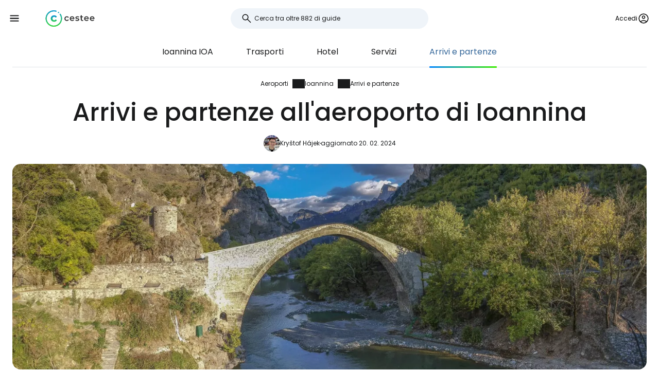

--- FILE ---
content_type: text/html; charset=utf-8
request_url: https://www.cestee.it/aeroporto/ioannina-ioa/arrivi-partenze
body_size: 7819
content:
<!DOCTYPE html>
<html lang="it">
<head>
	<meta charset="utf-8">
	<meta name="viewport" content="width=device-width">

<title>Arrivi e partenze all'aeroporto di Ioannina (IOA)</title>
<meta name="description" content="Dove posso volare dall&apos;aeroporto di Ioannina (IOA)? Quali sono gli arrivi e le partenze attuali di ogni compagnia aerea?"/>
	<meta property="og:title" content="Arrivi e partenze all&apos;aeroporto di Ioannina (IOA)"/>
	<meta property="og:description" content="Dove posso volare dall&apos;aeroporto di Ioannina (IOA)? Quali sono gli arrivi e le partenze attuali di ogni compagnia aerea?"/>
	<meta property="og:image:url" content="https://www.cestee.it/images/65/09/16509-1200.jpg" />
	<meta property="og:image:width" content="1200" />
	<meta property="og:image:height" content="1980.24" />
	<meta property="og:url" content="https://www.cestee.it/aeroporto/ioannina-ioa/arrivi-partenze"/>
	<meta property="og:type" content="website"/>

	<link rel="icon" href="https://www.cestee.it/favicon.ico" sizes="32x32">
	<link rel="icon" href="https://www.cestee.it/assets/cestee-pictogram.svg" type="image/svg+xml">
	<link rel="apple-touch-icon" href="https://www.cestee.it/assets/cestee-pictogram.png">
<link rel="canonical" href="https://www.cestee.it/aeroporto/ioannina-ioa/arrivi-partenze" />
	<link rel="preload" as="font" type="font/woff2" href="/fonts/poppins-v20-latin-700.woff2" crossorigin />
	<link rel="preload" as="font" type="font/woff2" href="/fonts/poppins-v20-latin-regular.woff2" crossorigin />
	<link rel="stylesheet" href="/dist/main.css?v=8fa79434" media="screen">
</head>

<body class="front">
	<noscript><iframe src="https://www.googletagmanager.com/ns.html?id=GTM-MBG8DS38" height="0" width="0" style="display:none;visibility:hidden"></iframe></noscript>
	<div class="flash-container" id="snippet--flashes">
	</div>

<div class="overlay overlay--search">
	<form action="/aeroporto/ioannina-ioa/arrivi-partenze" method="post" id="frm-search-form" class="search search--open">
		<label for="header-search-input" class="search__label overlay-close"><svg class="icon-arrow-back"><use xlink:href="/assets/icons.svg?v=6d84e4ea#icon-arrow-back"></use></svg>
</label>
		<div class="autocomplete-form"><input type="text" name="search" class="autocompleteForm__input search__input autocomplete" placeholder="Cerca tra oltre 882 di guide" data-autocomplete-url="/api/v1/search?query=__q__" data-extras="type" id="frm-search-form-search"><input type="hidden" name="search-id"><input type="hidden" name="search-extras" id="frm-search-form-search-hidden"></div>
	<input type="hidden" name="_do" value="search-form-submit"></form>
</div>
	<div class="navbar">
		<div class="navbar__left">
			<button class="navbar__toggle" role="button" aria-expanded="false" aria-controls="menu">
				<svg class="nav__menu-icon" xmlns="http://www.w3.org/2000/svg" width="50" height="50" viewBox="0 0 50 50">
					<title>Menu a tendina</title>
					<g>
						<line class="nav__menu-icon__bar" x1="13" y1="16.5" x2="37" y2="16.5"></line>
						<line class="nav__menu-icon__bar" x1="13" y1="24.5" x2="37" y2="24.5"></line>
						<line class="nav__menu-icon__bar" x1="13" y1="24.5" x2="37" y2="24.5"></line>
						<line class="nav__menu-icon__bar" x1="13" y1="32.5" x2="37" y2="32.5"></line>
						<circle class="nav__menu-icon__circle" r="23" cx="25" cy="25"></circle>
					</g>
				</svg>
			</button>
			<a href="/" class="navbar__logo" aria-label="Cestee home page">
				<img fetchpriority="high" src="/assets/cestee-logo-new.svg" alt="Cestee logo">
			</a>
		</div>

		<div class="navbar__search">
<div class="search search--placeholder">
	<label class="search__label"><svg class="icon-search"><use xlink:href="/assets/icons.svg?v=6d84e4ea#icon-search"></use></svg>
</label>
	<input type="text" class="search__input" placeholder="Cerca tra oltre 882 di guide">
	<span class="search__shortcut"></span>
</div>		</div>

		<div id="snippet--navbarRight" class="navbar__right">

			<button class="header__account" onclick="document.querySelector('.overlay--sign').classList.add('overlay--show')">
				<span>Accedi</span>
<svg class="icon-account"><use xlink:href="/assets/icons.svg?v=6d84e4ea#icon-account"></use></svg>
			</button>

		</div>

		<nav id="nav" class="navbar__nav nav nav--open">
			<div class="nav__inner">
				<div class="nav__section">
					<ul class="nav__list">
						<li class="nav__item">
							<a href="/destinazione" class="nav__link">
<svg class="icon-map"><use xlink:href="/assets/icons.svg?v=6d84e4ea#icon-map"></use></svg>
								<span>Destinazioni</span>
							</a>
						</li>
						<li class="nav__item">
							<a href="/aeroporto" class="nav__link nav__link--active">
<svg class="icon-flight_land"><use xlink:href="/assets/icons.svg?v=6d84e4ea#icon-flight_land"></use></svg>
								<span>Aeroporti</span>
							</a>
						</li>
						<li class="nav__item">
							<a href="/compagnia-aerea" class="nav__link">
<svg class="icon-airline"><use xlink:href="/assets/icons.svg?v=6d84e4ea#icon-airline"></use></svg>
								<span>Compagnie aeree</span>
							</a>
						</li>
					</ul>
				</div>

				<div class="nav__section">
					<ul class="nav__list">
						<li class="nav__item">
							<a href="/codice-sconto" class="nav__link">
<svg class="icon-redeem"><use xlink:href="/assets/icons.svg?v=6d84e4ea#icon-redeem"></use></svg>
								<span>Codici promozionali</span>
							</a>
						</li>
					</ul>
				</div>

				<div class="nav__section">
					<ul class="nav__list">
						<li class="nav__item">
							<a href="/blog" class="nav__link">
<svg class="icon-book"><use xlink:href="/assets/icons.svg?v=6d84e4ea#icon-book"></use></svg>
								<span>Blog</span>
							</a>
						</li>
						<li class="nav__item">
							<a href="/recensioni" class="nav__link">
<svg class="icon-reviews"><use xlink:href="/assets/icons.svg?v=6d84e4ea#icon-reviews"></use></svg>
								<span>Recensioni</span>
							</a>
						</li>
					</ul>
				</div>
			</div>
		</nav>
	</div>


	<div id="snippet--content" class="content">
<nav class="more-nav">
	<div class="more-nav__inner">
		<div role="button" class="more-nav__close"><span>Chiudere</span>
<svg class="icon-close"><use xlink:href="/assets/icons.svg?v=6d84e4ea#icon-close"></use></svg>
		</div>

		<ul class="more-nav__list more-nav__list--primary">
			<li class="more-nav__item">
				<a href="/aeroporto/ioannina-ioa" class="more-nav__link">Ioannina  IOA</a>
			</li>
				<li class="more-nav__item">
					<a href="/aeroporto/ioannina-ioa/transporti" class="more-nav__link">Trasporti</a>
				</li>
				<li class="more-nav__item">
					<a href="/aeroporto/ioannina-ioa/hotel" class="more-nav__link">Hotel</a>
				</li>
				<li class="more-nav__item">
					<a href="/aeroporto/ioannina-ioa/servizi" class="more-nav__link">Servizi</a>
				</li>
				<li class="more-nav__item more-nav__item--active">
					<a href="/aeroporto/ioannina-ioa/arrivi-partenze" class="more-nav__link">Arrivi e partenze</a>
				</li>

			<li class="more-nav__item more-nav__item--more">
				<button class="more-nav__link">
<svg class="icon-more_vert"><use xlink:href="/assets/icons.svg?v=6d84e4ea#icon-more_vert"></use></svg>
					<span>Di più</span></button>
			</li>
		</ul>
		<ul class="more-nav__list more-nav__list--secondary">
		</ul>
	</div>
</nav>

<script>
	function initSubNav (navElement) {
		const listPrimary = navElement.querySelector('[class*=__list--primary]');
		const listSecondary = navElement.querySelector('[class*=__list--secondary]');
		const listItems = listPrimary.querySelectorAll('[class*=__item]:not([class*=__item--more])');
		const moreBtn = listPrimary.querySelector('[class*=__item--more]');
		const closeBtn = navElement.querySelector('[class*=__close]');

		navElement.classList.add('--jsfied');

		const doAdapt = () => {
			moreBtn.classList.remove('--hidden');
			listItems.forEach((item) => {
				item.classList.remove('--hidden');
				listSecondary.innerHTML = '';
			});

			let stopWidth = moreBtn.offsetWidth;
			moreBtn.classList.add('--hidden');
			const listWidth = listPrimary.offsetWidth;
			listItems.forEach((item) => {
				if (listWidth >= stopWidth + item.offsetWidth) {
					stopWidth += item.offsetWidth;
				} else {
					listSecondary.insertAdjacentElement('beforeend', item.cloneNode(true));
					item.classList.add('--hidden');
					moreBtn.classList.remove('--hidden');
				}
			});
		};

		moreBtn.addEventListener('click', (e) => {
			e.preventDefault();
			navElement.classList.toggle('--open');
			moreBtn.setAttribute('aria-expanded', listPrimary.classList.contains('--open'));
		});

		closeBtn.addEventListener('click', () => {
			navElement.classList.toggle('--open');
		});

		doAdapt();
		window.addEventListener('resize', doAdapt);
	}

	initSubNav(document.querySelector('.more-nav'));

</script>
	<div class="header">
		<div class="container">
<ol class="breadcrumbs">
		<li>
				<a href="https://www.cestee.it/aeroporto">
					Aeroporti
				</a>
		</li>
		<li>
				<a href="https://www.cestee.it/aeroporto/ioannina-ioa">
					Ioannina
				</a>
		</li>
		<li>
				<a href="https://www.cestee.it/aeroporto/ioannina-ioa/arrivi-partenze">
					Arrivi e partenze
				</a>
		</li>
</ol>
			<h1>Arrivi e partenze all'aeroporto di Ioannina</h1>

			<div class="post-meta">
				<div class="post-meta__image">
<div class="img-container"> <picture> <source type="image/webp" srcset=" /images/30/68/203068-80w.webp 80w, /images/30/68/203068-160w.webp 160w, /images/30/68/203068-240w.webp 240w, /images/30/68/203068-320w.webp 320w " sizes=" 48px " > <img loading="lazy" src="/images/30/68/203068-920w.webp" alt="" width="100%" height="100%" srcset=" /images/30/68/203068-80w.webp 80w, /images/30/68/203068-160w.webp 160w, /images/30/68/203068-240w.webp 240w, /images/30/68/203068-320w.webp 320w " sizes="48px" > </picture> </div>				</div>
				<div class="post-meta__content meta">
					<a class="meta" href="/chi-siamo#krystof">Kryštof Hájek</a>
					<span class="meta">aggiornato 20. 02. 2024</span>
				</div>
			</div>

			<div class="header__image">
<div class="img-container"> <picture> <source type="image/webp" srcset=" /images/65/09/16509-240w.webp 240w, /images/65/09/16509-320w.webp 320w, /images/65/09/16509-560w.webp 560w, /images/65/09/16509-840w.webp 840w, /images/65/09/16509-920w.webp 920w, /images/65/09/16509-1440w.webp 1440w, /images/65/09/16509-1840w.webp 1840w, /images/65/09/16509-2160w.webp 2160w, /images/65/09/16509-2560w.webp 2560w " sizes=" auto " > <img loading="eager" src="/images/65/09/16509-920w.webp" alt="Konitsa Bridge" width="100%" height="100%" srcset=" /images/65/09/16509-240w.webp 240w, /images/65/09/16509-320w.webp 320w, /images/65/09/16509-560w.webp 560w, /images/65/09/16509-840w.webp 840w, /images/65/09/16509-920w.webp 920w, /images/65/09/16509-1440w.webp 1440w, /images/65/09/16509-1840w.webp 1840w, /images/65/09/16509-2160w.webp 2160w, /images/65/09/16509-2560w.webp 2560w " sizes="auto" > </picture> </div>			</div>
		</div>
	</div>

	<div class="container container--aside">
		<aside class="container__aside with-submenu">
			<div data-outline data-headline="Tabella dei contenuti"></div>
<div class="plug-container plug-container--sticky">
	<script async src="https://pagead2.googlesyndication.com/pagead/js/adsbygoogle.js?client=ca-pub-1580156987835548" crossorigin="anonymous"></script>

	<div class="ad-full-bleed">
		<ins class="adsbygoogle"
			style="display:block"
			data-ad-client="ca-pub-1580156987835548"
			data-ad-slot="7211145021"
			data-ad-format="auto"
			data-full-width-responsive="true"
		></ins>
	</div>
	<script>
		(adsbygoogle = window.adsbygoogle || []).push({});
	</script>
</div>
		</aside>

		<main class="container__main">
			<div class="mb-xs" data-outline-content>
				<p>Cercate gli arrivi o le partenze da/per l'aeroporto di Ioannina online in tempo reale per controllare i <strong>ritardi </strong>o gli <strong>orari di imbarco</strong>? Il sito ufficiale dell'aeroporto offre sempre le informazioni più accurate:</p>

<ul>
	<li><a href="https://ioanninaairport.eu/information/" target="_blank"><strong>Arrivi - Aeroporto di Ioannina</strong></a></li>
	<li><a href="https://ioanninaairport.eu/information/" target="_blank"><strong>Partenze - Aeroporto di Ioannina</strong></a></li>
</ul>

<p>In caso di ritardo o cancellazione del volo avete diritto a un risarcimento fino a 600 euro.</p>

<p><a href="https://claimcloud.cz/cs/?a_box=jmnpg52t&amp;a_cha=cl-tag" class="button" target="blank"><span><span>Per richiedere il risarcimento</span></span></a></p>

<p>Una forma alternativa e più divertente di monitoraggio online dei voli per l'aeroporto di Ioannina (IOA) è offerta da Flightradar24.com, un sito web che segue il traffico aereo in diretta in tutto il mondo.</p>

<ul>
	<li><a href="https://www.flightradar24.com/airport/ioa/arrivals" target="_blank">Arrivi dei voli in diretta - Aeroporto di Ioannina (IOA)</a></li>
	<li><a href="https://www.flightradar24.com/airport/ioa/departures" target="_blank">Partenze in diretta dall'aeroporto di Ioannina (IOA)</a></li>
</ul>


			</div>
		</main>
	</div>

<div class="container">
	<div class="under-the-line">
		<i>Questo articolo può contenere link di affiliazione dai quali il nostro team editoriale può guadagnare commissioni se si fa clic sul link. Vedere la nostra pagina <a href="/politica-pubblicitaria">sulla politica pubblicitaria</a>.</i>
	</div>
</div>
	<div class="container container--aside">
		<div class="container__aside with-submenu">
<div class="plug-container plug-container--sticky">
	<script async src="https://pagead2.googlesyndication.com/pagead/js/adsbygoogle.js?client=ca-pub-1580156987835548" crossorigin="anonymous"></script>

	<div class="ad-full-bleed">
		<ins class="adsbygoogle"
			style="display:block"
			data-ad-client="ca-pub-1580156987835548"
			data-ad-slot="7211145021"
			data-ad-format="auto"
			data-full-width-responsive="true"
		></ins>
	</div>
	<script>
		(adsbygoogle = window.adsbygoogle || []).push({});
	</script>
</div>
		</div>

		<div class="container__main">
			<div id="snippet--comments">
<div id="snippet-comments-commentsDefault">
	<div class="container__main" id="commenti">
		<h2 class="mt-0">Ci sono ancora domande?</h2>
		<p class="mb-xs">Se avete domande o commenti sull'articolo...</p>

			<button role="button" class="comment-placeholder mb-sm" onclick="document.querySelector('.overlay--sign').classList.add('overlay--show')">
				<div class="avatar comment-placeholder__img">
					<img src="/assets/cestee-pictogram.svg" alt="">
				</div>
				<div class="comment-placeholder__input">
					Aggiungi un commento...
				</div>
			</button>

		<h3 class="mb-xs mt-0">0 commenti</h3>
		<div>
		</div>
	</div>
</div>			</div>
		</div>
	</div>

<div class="container">
	<div class="related-topics">
		<h2>Argomenti correlati</h2>
		<ul class="row link-list">
			<li class="col-xs-12 col-sm-3 link-list__item">
				<a href="/aeroporto/ioannina-ioa" class="link-list__link">Ioannina IOA</a>
			</li>
			<li class="col-xs-12 col-sm-3 link-list__item">
				<a href="/aeroporto/ioannina-ioa/transporti" class="link-list__link">Trasporti</a>
			</li>
			<li class="col-xs-12 col-sm-3 link-list__item">
				<a href="/aeroporto/ioannina-ioa/hotel" class="link-list__link">Hotel</a>
			</li>
			<li class="col-xs-12 col-sm-3 link-list__item">
				<a href="/aeroporto/ioannina-ioa/servizi" class="link-list__link">Servizi</a>
			</li>
			<li class="col-xs-12 col-sm-3 link-list__item">
				<a href="/aeroporto/ioannina-ioa/arrivi-partenze" class="link-list__link">Arrivi e partenze</a>
			</li>
		</ul>
	</div>
</div>	</div>

	<footer class="footer">
		<div class="footer__round"></div>
		<div class="container footer__container">
			<div class="footer__main">
				<div class="row">
					<div class="col-xs-12 col-md-9 mb-xs">
						<h2>Guide di tendenza</h2>
						<ul class="row link-list">
							<li class="col-xs-12 col-sm-4 link-list__item">
									<a href="/compagnia-aerea/air-baltic" class="link-list__link">airBaltic</a>
							</li>
							<li class="col-xs-12 col-sm-4 link-list__item">
									<a href="/aeroporto/vienna-vie" class="link-list__link">Vienna VIE</a>
							</li>
							<li class="col-xs-12 col-sm-4 link-list__item">
									<a href="/compagnia-aerea/ryanair" class="link-list__link">Ryanair</a>
							</li>
							<li class="col-xs-12 col-sm-4 link-list__item">
									<a href="/compagnia-aerea/easyjet" class="link-list__link">easyJet</a>
							</li>
							<li class="col-xs-12 col-sm-4 link-list__item">
									<a href="/aeroporto/londra-stansted-stn" class="link-list__link">Londra Stansted STN</a>
							</li>
							<li class="col-xs-12 col-sm-4 link-list__item">
									<a href="/aeroporto/milano-bergamo-bgy" class="link-list__link">Milano Bergamo BGY</a>
							</li>
							<li class="col-xs-12 col-sm-4 link-list__item">
									<a href="/destinazione/italia/sardegna" class="link-list__link">Sardegna</a>
							</li>
							<li class="col-xs-12 col-sm-4 link-list__item">
									<a href="/compagnia-aerea/travel-service" class="link-list__link">Travel Service</a>
							</li>
							<li class="col-xs-12 col-sm-4 link-list__item">
									<a href="/aeroporto/roma-ciampino-cia" class="link-list__link">Roma Ciampino CIA</a>
							</li>
							<li class="col-xs-12 col-sm-4 link-list__item">
									<a href="/compagnia-aerea/wizz-air" class="link-list__link">Wizz Air</a>
							</li>
							<li class="col-xs-12 col-sm-4 link-list__item">
									<a href="/aeroporto/roma-fiumicino-fco" class="link-list__link">Roma Fiumicino FCO</a>
							</li>
							<li class="col-xs-12 col-sm-4 link-list__item">
									<a href="/aeroporto/parigi-charles-de-gaulle-cdg" class="link-list__link">Parigi Charles de Gaulle CDG</a>
							</li>
							<li class="col-xs-12 col-sm-4 link-list__item">
									<a href="/destinazione/portogallo/madeira" class="link-list__link">Madeira</a>
							</li>
							<li class="col-xs-12 col-sm-4 link-list__item">
									<a href="/destinazione/islanda" class="link-list__link">Islanda</a>
							</li>
							<li class="col-xs-12 col-sm-4 link-list__item">
									<a href="/destinazione/malta" class="link-list__link">Malta</a>
							</li>
							<li class="col-xs-12 col-sm-4 link-list__item">
									<a href="/destinazione/italia/venezia" class="link-list__link">Venezia</a>
							</li>
							<li class="col-xs-12 col-sm-4 link-list__item">
									<a href="/destinazione/albania" class="link-list__link">Albania</a>
							</li>
							<li class="col-xs-12 col-sm-4 link-list__item">
									<a href="/destinazione/cipro" class="link-list__link">Cipro</a>
							</li>
							<li class="col-xs-12 col-sm-4 link-list__item">
									<a href="/destinazione/spagna/maiorca" class="link-list__link">Maiorca</a>
							</li>
							<li class="col-xs-12 col-sm-4 link-list__item">
									<a href="/compagnia-aerea/turkish-airlines" class="link-list__link">Turkish Airlines</a>
							</li>
							<li class="col-xs-12 col-sm-4 link-list__item">
									<a href="/destinazione/spagna/malaga" class="link-list__link">Malaga</a>
							</li>
						</ul>
					</div>

					<div class="col-xs-12 col-md-3 mb-xs">
						<h2>Cestee</h2>
						<ul class="row link-list">
							<li class="col-xs-12 link-list__item">
								<a href="/chi-siamo" class="link-list__link">Chi siamo</a>
							</li>
							<li class="col-xs-12 link-list__item">
								<a href="/contatto" class="link-list__link">Contatto</a>
							</li>
						</ul>
					</div>
				</div>
			</div>
			<div class="footer__bottom">
				<div class="footer__copy">
					<span>© 2026 Cestee.it</span>

					<ul class="meta">
						<li><a href="/termini-di-uso">Termini</a></li>
						<li><a href="/politica-sulla-privacy">La privacy</a></li>
						<li><a href="/politica-pubblicitaria">Pubblicità</a></li>
					</ul>
				</div>

				<div class="footer__motto">
					<span class="footer__icon c-red"><svg class="icon-favorite"><use xlink:href="/assets/icons.svg?v=6d84e4ea#icon-favorite"></use></svg>
</span>
					<span>Per amore del viaggio</span>
				</div>

				<div class="footer__dropdown">
					<div class="dropdown" style="width: 165px">
						<button class="dropdown__item dropdown__item--selected">
							<img loading="lazy" src="/assets/flags/1x1/it.svg" alt="Flag">
							<span>cestee.it</span>
<svg class="icon-expand_more"><use xlink:href="/assets/icons.svg?v=6d84e4ea#icon-expand_more"></use></svg>
						</button>
						<div class="dropdown__toggle">
							<div class="dropdown__items">
								<a href="https://www.cestee.com" type="button" class="dropdown__item">
									<img loading="lazy" src="/assets/flags/1x1/gb.svg" alt="Flag GB">
									<span>cestee.com</span>
								</a>
								<a href="https://www.cestee.sk" type="button" class="dropdown__item">
									<img loading="lazy" src="/assets/flags/1x1/sk.svg" alt="Flag SK">
									<span>cestee.sk</span>
								</a>
								<a href="https://www.cestee.pl" type="button" class="dropdown__item">
									<img loading="lazy" src="/assets/flags/1x1/pl.svg" alt="Flag PL">
									<span>cestee.pl</span>
								</a>
								<a href="https://www.cestee.de" type="button" class="dropdown__item">
									<img loading="lazy" src="/assets/flags/1x1/de.svg" alt="Flag DE">
									<span>cestee.de</span>
								</a>
								<a href="https://www.cestee.es" type="button" class="dropdown__item">
									<img loading="lazy" src="/assets/flags/1x1/es.svg" alt="Flag ES">
									<span>cestee.es</span>
								</a>
								<a href="https://www.cestee.gr" type="button" class="dropdown__item">
									<img loading="lazy" src="/assets/flags/1x1/gr.svg" alt="Flag GR">
									<span>cestee.gr</span>
								</a>
								<a href="https://www.cestee.fr" type="button" class="dropdown__item">
									<img loading="lazy" src="/assets/flags/1x1/fr.svg" alt="Flag FR">
									<span>cestee.fr</span>
								</a>
								<a href="https://www.cestee.pt" type="button" class="dropdown__item">
									<img loading="lazy" src="/assets/flags/1x1/pt.svg" alt="Flag PT">
									<span>cestee.pt</span>
								</a>
								<a href="https://www.cestee.dk" type="button" class="dropdown__item">
									<img loading="lazy" src="/assets/flags/1x1/dk.svg" alt="Flag DK">
									<span>cestee.dk</span>
								</a>
								<a href="https://www.cestee.ee" type="button" class="dropdown__item">
									<img loading="lazy" src="/assets/flags/1x1/ee.svg" alt="Flag EE">
									<span>cestee.ee</span>
								</a>
								<a href="https://www.cestee.hu" type="button" class="dropdown__item">
									<img loading="lazy" src="/assets/flags/1x1/hu.svg" alt="Flag HU">
									<span>cestee.hu</span>
								</a>
								<a href="https://www.cestee.bg" type="button" class="dropdown__item">
									<img loading="lazy" src="/assets/flags/1x1/bg.svg" alt="Flag BG">
									<span>cestee.bg</span>
								</a>
								<a href="https://www.cestee.com.ua" type="button" class="dropdown__item">
									<img loading="lazy" src="/assets/flags/1x1/ua.svg" alt="Flag UA">
									<span>cestee.com.ua</span>
								</a>
								<a href="https://www.cestee.id" type="button" class="dropdown__item">
									<img loading="lazy" src="/assets/flags/1x1/id.svg" alt="Flag ID">
									<span>cestee.id</span>
								</a>
								<a href="https://www.cestee.ro" type="button" class="dropdown__item">
									<img loading="lazy" src="/assets/flags/1x1/ro.svg" alt="Flag RO">
									<span>cestee.ro</span>
								</a>
								<a href="https://www.cestee.lt" type="button" class="dropdown__item">
									<img loading="lazy" src="/assets/flags/1x1/lt.svg" alt="Flag LT">
									<span>cestee.lt</span>
								</a>
								<a href="https://www.cestee.se" type="button" class="dropdown__item">
									<img loading="lazy" src="/assets/flags/1x1/se.svg" alt="Flag SE">
									<span>cestee.se</span>
								</a>
								<a href="https://www.cestee.no" type="button" class="dropdown__item">
									<img loading="lazy" src="/assets/flags/1x1/no.svg" alt="Flag NO">
									<span>cestee.no</span>
								</a>
								<a href="https://www.cestee.com.tr" type="button" class="dropdown__item">
									<img loading="lazy" src="/assets/flags/1x1/tr.svg" alt="Flag TR">
									<span>cestee.com.tr</span>
								</a>
								<a href="http://cestee.cz" type="button" class="dropdown__item">
									<img loading="lazy" src="/assets/flags/1x1/cz.svg" alt="Flag CZ">
									<span>cestee.cz</span>
								</a>
							</div>
						</div>
					</div>
				</div>
			</div>
		</div>
	</footer>

	<div id="snippet--signOverlay" class="overlay overlay--sign overlay">
		<div class="overlay__inner">
			<button class="overlay__close overlay-close"><svg class="icon-close"><use xlink:href="/assets/icons.svg?v=6d84e4ea#icon-close"></use></svg>
</button>
<div class="container container--image">
	<div class="container__aside">
		<div class="p-relative" style="position: relative">
			<div class="img-container b-radius-lg">
				<div class="img-container"> <picture> <source type="image/webp" srcset=" /assets/header/sign-760w.webp 760w, /assets/header/sign-920w.webp 920w, /assets/header/sign-1200w.webp 1200w, /assets/header/sign-1600w.webp 1600w, /assets/header/sign-1920w.webp 1920w " sizes=" (min-width: 1300px) 1200px , 50vw " > <img loading="lazy" src="/assets/header/sign-920w.webp" alt="" width="100%" height="100%" srcset=" /assets/header/sign-760w.webp 760w, /assets/header/sign-920w.webp 920w, /assets/header/sign-1200w.webp 1200w, /assets/header/sign-1600w.webp 1600w, /assets/header/sign-1920w.webp 1920w " sizes="(min-width: 1300px) 1200px, 50vw" > </picture> </div>
			</div>
		</div>
	</div>
	<div class="container__main">
		<h1>Accedi a Cestee</h1>
		<p class="header__motto">... la comunità mondiale dei viaggiatori</p>

		<div class="mb-xs step__item--active">

			<button onclick="openOAuthPopup(&quot;https://www.cestee.it/oauth/sign?provider=google&quot;)" role="button" class="button button--light button--block mb-xs">
				<svg class="icon-google"><use xlink:href="/assets/icons.svg?v=6d84e4ea#icon-google"></use></svg>

				Continua con Google
			</button>

			<a onclick="openOAuthPopup(&quot;https://www.cestee.it/oauth/sign?provider=facebook&quot;)" role="button" class="button button--light button--block mb-xs">
				<svg class="icon-facebook"><use xlink:href="/assets/icons.svg?v=6d84e4ea#icon-facebook"></use></svg>

				Continua con Facebook
			</a>

			<button onclick="testF()" role="button" class="button button--outlined button--block">
				Continuare con l'e-mail
			</button>
		</div>
		<div class="step__item--hidden">
			<div class="mb-xxs"><div id="snippet-sign-signForm-signForm">
	<form action="/aeroporto/ioannina-ioa/arrivi-partenze" method="post" id="frm-sign-signForm-signForm" class="login ajax">

		<label for="frm-sign-signForm-signForm-email">
			<span>Email</span>
		</label>
		<input type="email" name="email" placeholder="Inserisci il tuo indirizzo e-mail" id="frm-sign-signForm-signForm-email" required data-nette-rules='[{"op":":filled","msg":"Inserisci il tuo indirizzo e-mail"},{"op":":email","msg":"Please enter a valid email address."}]'>

		<label for="frm-sign-signForm-signForm-password">
			<span>Password</span>
		</label>
		<input type="password" name="password" placeholder="Inserire la password" id="frm-sign-signForm-signForm-password" required data-nette-rules='[{"op":":filled","msg":"Inserire la password"}]'>

		<p class="mb-xxs">
			<a class="text-meta inverse-underline" href="/accessso/forgotten-password">Dimenticate la password?</a>
		</p>

		<input type="submit" name="_submit" value="Accedi" class="button red login__button">
	<input type="hidden" name="_do" value="sign-signForm-signForm-submit"></form>
</div></div>
			<p class="mb-xs">
				Non hai ancora il tuo account di viaggio? <a href="/accessso/register">Iscriviti</a>
			</p>
		</div>
	</div>

	<script>
		function openOAuthPopup(url) {
			const width = 600;
			const height = 700;
			const left = (screen.width - width) / 2;
			const top = (screen.height - height) / 2;

			const popup = window.open(url, 'OAuthPopup', `width=${ width },height=${ height },top=${ top },left=${ left }`);

			const interval = setInterval(() => {
				if (popup.closed) {
					clearInterval(interval);
					popup.close();
					naja.makeRequest('GET', "/aeroporto/ioannina-ioa/arrivi-partenze?oauth=1");
				}
			}, 500);
		}

		function testF() {
			let active = document.querySelector('.step__item--active');
			let hidden = document.querySelector('.step__item--hidden');

			active.classList.remove('step__item--active');
			active.classList.add('step__item--hidden');

			hidden.classList.remove('step__item--hidden');
			hidden.classList.add('step__item--active');
		}
	</script>

	<style>
		.step__item--hidden {
			display: none;
		}

		.step__item--active {
			display: block;
		}
	</style>
</div>		</div>
	</div>


	<script src="/assets/Naja.min.js"></script>
	<script src="/assets/main-1bc1f548.js" type="module"></script>


	<script>
		(function(w,d,s,l,i){ w[l]=w[l]||[];w[l].push({'gtm.start':
				new Date().getTime(),event:'gtm.js'});var f=d.getElementsByTagName(s)[0],
			j=d.createElement(s),dl=l!='dataLayer'?'&l='+l:'';j.async=true;j.src=
			'https://www.googletagmanager.com/gtm.js?id='+i+dl;f.parentNode.insertBefore(j,f);
		})(window,document,'script','dataLayer', "GTM-MBG8DS38");
	</script>

	<script src="/js/outline.js" defer async></script>

<script type="application/ld+json">{"@context":"https:\/\/schema.org","@graph":[{"@type":"BreadcrumbList","numberOfItems":3,"itemListElement":[{"@type":"ListItem","item":{"@type":"ItemList","name":"Aeroporti","@id":"https:\/\/www.cestee.it\/aeroporto"},"position":1},{"@type":"ListItem","item":{"@type":"ItemList","name":"Ioannina","@id":"https:\/\/www.cestee.it\/aeroporto\/ioannina-ioa"},"position":2},{"@type":"ListItem","item":{"@type":"ItemList","name":"Arrivi e partenze","@id":"https:\/\/www.cestee.it\/aeroporto\/ioannina-ioa\/arrivi-partenze"},"position":3}]},{"@type":"Article","headline":"Arrivi e partenze all'aeroporto di Ioannina","publisher":{"@type":"Organization","name":"Cestee","url":"https:\/\/cestee.it","logo":{"@type":"ImageObject","url":"https:\/\/cestee.it\/assets\/cestee-logo-new.svg","width":600,"height":60}},"datePublished":"2023-10-16T11:15:03+00:00","dateModified":"2024-02-20T11:24:54+00:00","image":{"@type":"ImageObject","url":"https:\/\/www.cestee.it\/images\/65\/09\/16509-920.jpg"},"description":"Dove posso volare dall'aeroporto di Ioannina (IOA)? Quali sono gli arrivi e le partenze attuali di ogni compagnia aerea?","mainEntityOfPage":{"@type":"WebPage","@id":"https:\/\/www.cestee.it\/aeroporto\/ioannina-ioa\/arrivi-partenze"},"author":{"@type":"Person","name":"Kryštof Hájek","url":"https:\/\/www.cestujlevne.com\/cestovatele\/5262"},"commentCount":0,"comment":[]}]}</script>
</body>
</html>


--- FILE ---
content_type: text/html; charset=utf-8
request_url: https://www.google.com/recaptcha/api2/aframe
body_size: 267
content:
<!DOCTYPE HTML><html><head><meta http-equiv="content-type" content="text/html; charset=UTF-8"></head><body><script nonce="scknHZczIWGTEjdSedPMUA">/** Anti-fraud and anti-abuse applications only. See google.com/recaptcha */ try{var clients={'sodar':'https://pagead2.googlesyndication.com/pagead/sodar?'};window.addEventListener("message",function(a){try{if(a.source===window.parent){var b=JSON.parse(a.data);var c=clients[b['id']];if(c){var d=document.createElement('img');d.src=c+b['params']+'&rc='+(localStorage.getItem("rc::a")?sessionStorage.getItem("rc::b"):"");window.document.body.appendChild(d);sessionStorage.setItem("rc::e",parseInt(sessionStorage.getItem("rc::e")||0)+1);localStorage.setItem("rc::h",'1769026389046');}}}catch(b){}});window.parent.postMessage("_grecaptcha_ready", "*");}catch(b){}</script></body></html>